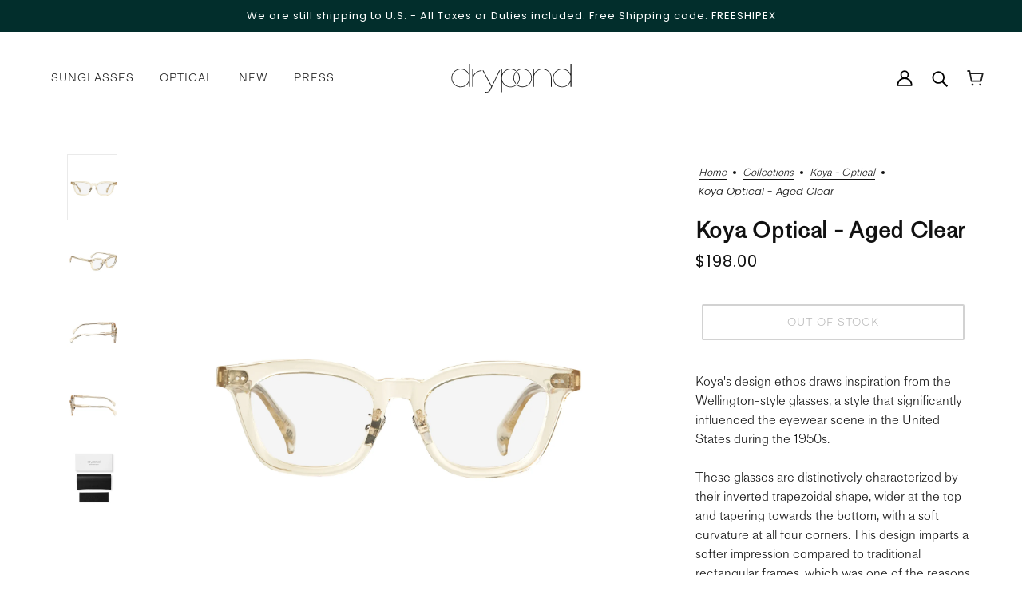

--- FILE ---
content_type: text/css
request_url: https://drypondeyewear.com/cdn/shop/t/15/assets/predictive-search.css?v=167321754974556843241701927857
body_size: -48
content:
.search--root{display:block}.search--bar-wrapper{display:flex;align-items:center;justify-content:space-between}.flexbox-gap .search--bar-wrapper{gap:var(--spacing--item)}.no-flexbox-gap .search--bar-wrapper>*{margin:calc(var(--spacing--item)/ 2)}.search--bar{display:flex;align-items:center;background-color:var(--bg-color--panel);border-radius:var(--spacing--1);padding:6px;width:calc(20% + var(--spacing--block))}.flexbox-gap .search--bar{gap:var(--spacing--1)}.no-flexbox-gap .search--bar>*{margin:calc(var(--spacing--1)/ 2)}@media only screen and (max-width:767px){.search--bar{width:100%}}.search--clear{cursor:pointer}.search--clear:hover{opacity:.8}.search--cancel{display:flex;cursor:pointer}input[type=search].search--textbox{padding:0;border:0;outline:0;box-shadow:none;background:0 0;margin:0;height:24px}input[type=search].search--textbox::-webkit-search-cancel-button,input[type=search].search--textbox::-webkit-search-decoration{display:none}input[type=text]::-ms-clear{display:none}.search--icon{width:24px;height:24px;display:flex;align-items:center;flex-shrink:0}.search--root[data-loading=true] .search--icon .icon--search{display:none}.search--icon .icon--spinner{scale:1.6}.search--root[data-loading=false] .search--icon .icon--spinner{display:none}.search--results{display:flex}@media only screen and (min-width:768px){.search--results{gap:var(--spacing--block)}}@media only screen and (max-width:767px){.search--results{flex-direction:column}}.search--results>*{padding-top:var(--spacing--block);width:100%}.predictive-search--products{width:100%}.predictive-search--products:empty{display:none}@media only screen and (min-width:768px) and (max-width:1023px){.predictive-search--product-grid[data-container=panel]{grid-template-columns:repeat(3,minmax(0,1fr))}}.predictive-search--heading{display:flex;padding-bottom:var(--spacing--item)}.predictive-search--resources{display:flex;flex-direction:column}.flexbox-gap .predictive-search--resources{gap:var(--spacing--block)}.no-flexbox-gap .predictive-search--resources>*{margin:calc(var(--spacing--block)/ 2)}@media only screen and (max-width:767px){.predictive-search--resources{width:100%}}@media only screen and (min-width:768px){.predictive-search--resources{flex:1 0 20%}}.predictive-search--item a span{font-weight:700}.predictive-search--container{display:grid;grid-gap:var(--spacing--1)}.predictive-search--view-all{padding-top:var(--spacing--block)}.predictive-search--view-all a{display:flex;align-items:center;width:-moz-fit-content;width:fit-content;margin-left:auto}.flexbox-gap .predictive-search--view-all a{gap:var(--spacing--1)}.no-flexbox-gap .predictive-search--view-all a>*{margin:calc(var(--spacing--1)/ 2)}

--- FILE ---
content_type: image/svg+xml
request_url: https://drypondeyewear.com/cdn/shop/files/drypond_logo_black_203fd044-d53c-468b-bda3-eb32b8c5d9f7.svg?v=1686418040&width=167
body_size: 872
content:
<?xml version="1.0" encoding="UTF-8"?><svg id="Layer_1" xmlns="http://www.w3.org/2000/svg" viewBox="0 0 80 24"><defs><style>.cls-1{fill:#1a1a1a;}</style></defs><path class="cls-1" d="m28.2,16.73l-5-9.39h-.52l5.24,9.82-.91,1.83c-.12.25-.29.5-.48.7-.17.17-.37.3-.58.38-.25.1-.52.14-.78.16-.3.02-.67.03-1.09.03v.38c.38,0,.73-.01,1.07-.03.31-.01.62-.07.92-.16.28-.08.53-.23.76-.41.25-.21.46-.48.58-.78l5.8-11.92h-.52l-4.5,9.4Z"/><path class="cls-1" d="m14.63,9.63c-1.25-2.81-4.54-4.06-7.34-2.81-2.81,1.25-4.06,4.54-2.81,7.34,1.25,2.81,4.54,4.06,7.34,2.81,1.25-.56,2.25-1.56,2.81-2.81v3.09h.5V3.36h-.49v6.27Zm-5.07,7.43c-2.85,0-5.17-2.31-5.17-5.16s2.31-5.17,5.16-5.17c2.48,0,4.61,1.76,5.07,4.19v1.94c-.46,2.43-2.58,4.18-5.06,4.19h0Z"/><path class="cls-1" d="m75.51,3.36v6.27c-1.25-2.81-4.54-4.06-7.34-2.81-2.81,1.25-4.06,4.54-2.81,7.34,1.25,2.81,4.54,4.06,7.34,2.81,1.25-.56,2.25-1.56,2.81-2.81v3.09h.49V3.36h-.49Zm0,9.51c-.54,2.8-3.24,4.64-6.04,4.1-2.8-.54-4.64-3.24-4.1-6.04s3.24-4.64,6.04-4.1c2.08.4,3.71,2.02,4.1,4.1v1.94Z"/><path class="cls-1" d="m17.07,10.62v-4.09h-.49v10.72h.49v-5.33c.47-2.43,2.59-4.18,5.06-4.19v-.39c-2.18,0-4.16,1.29-5.06,3.28Z"/><path class="cls-1" d="m58.61,6.33c-2.19,0-4.17,1.29-5.07,3.28v-3.08h-.49v10.72h.49v-6.33c.53-2.8,3.23-4.64,6.04-4.11,2.44.47,4.19,2.59,4.19,5.07v5.36h.39v-5.38h0c-.01-3.05-2.49-5.52-5.55-5.53Z"/><path class="cls-1" d="m43.96,15.12c.07-.11.15-.21.21-.33.02-.03.04-.06.06-.11.06-.11.12-.21.17-.32.02-.05.05-.1.07-.15.04-.1.08-.2.13-.3.02-.06.05-.13.07-.19.03-.1.06-.18.1-.28s.04-.17.06-.24.04-.17.05-.25c.02-.11.03-.21.05-.32.01-.06.02-.14.03-.2.02-.18.03-.36.03-.54,0-.19-.01-.38-.03-.56,0-.05-.01-.1-.02-.15-.02-.14-.04-.28-.06-.41-.01-.05-.02-.1-.03-.15-.03-.14-.06-.28-.12-.4-.01-.04-.02-.08-.04-.12-.05-.14-.11-.28-.16-.4-.01-.02-.02-.04-.02-.06h0c-.22-.49-.51-.94-.86-1.36-.11.08-.2.17-.3.26.35.41.64.88.85,1.39.04.1.08.2.12.31.02.05.03.11.05.16.03.11.06.22.08.33.01.05.02.11.04.16.02.12.04.23.05.36.01.05.01.1.02.15.02.17.03.34.03.52,0,.17-.01.34-.02.5-.01.06-.02.13-.02.18-.01.11-.02.2-.04.3-.01.07-.03.15-.05.22s-.04.16-.06.23-.05.17-.08.25c-.02.06-.04.13-.07.19-.03.1-.07.18-.12.26-.02.05-.04.1-.07.15-.05.1-.1.19-.15.29l-.06.11c-.06.11-.13.2-.19.3l-.04.06c-.07.11-.16.21-.24.31-.26.31-.56.58-.89.83-.11.07-.2.14-.31.21l-.04.02c-.11.06-.21.13-.32.18h-.02c-.2.11-.4.2-.61.28-.04.01-.07.03-.12.04-.07.02-.15.04-.22.06s-.16.04-.23.06-.14.03-.2.04c-.1.02-.19.03-.3.04-.05.01-.11.01-.16.02-.16.01-.32.02-.48.02-2.48,0-4.6-1.76-5.06-4.19v-1.94c.47-2.44,2.59-4.19,5.06-4.19.17,0,.34.01.51.03.04,0,.08.01.13.01.14.02.28.04.4.06l.1.02c.33.07.65.18.95.32.33.15.64.32.92.53.1-.1.19-.18.3-.28-.31-.23-.65-.42-1-.58h-.04c-.34-.16-.68-.29-1.04-.36l-.11-.02c-.15-.03-.29-.05-.43-.07-.04-.01-.1-.01-.14-.02-.19-.02-.37-.03-.56-.03-2.19,0-4.17,1.29-5.06,3.28v-3.11h-.49v13.9h.49v-6.27c.9,1.99,2.88,3.28,5.06,3.28.17,0,.35-.01.52-.02.06,0,.13-.01.19-.02.11-.01.21-.03.31-.05.07-.01.16-.03.23-.05s.16-.04.23-.06.18-.05.26-.07c.04-.01.08-.03.13-.05.52-.18,1.01-.44,1.44-.76h0c.44-.33.84-.72,1.16-1.16-.01-.03,0-.04.01-.06Z"/><path class="cls-1" d="m46.72,6.33c-.17,0-.35.01-.52.02-.06,0-.13.01-.19.02-.11.01-.21.03-.31.04-.07.01-.16.03-.23.04-.07.02-.16.04-.23.06s-.18.05-.26.07c-.04.01-.08.03-.13.04-.9.33-1.71.88-2.33,1.6h0c-.1.11-.18.22-.26.34-.01.02-.03.04-.04.05-.07.11-.15.21-.21.33-.02.03-.04.06-.06.11-.06.11-.12.21-.17.32-.02.05-.05.1-.07.15-.04.1-.08.2-.13.3-.02.06-.05.13-.07.19-.03.1-.06.18-.1.28s-.04.17-.06.24-.04.17-.05.25c-.02.11-.03.21-.05.32-.01.06-.02.14-.03.2-.02.18-.03.36-.03.54,0,.19.01.39.03.58,0,.04.01.1.02.14.02.15.04.3.07.44l.03.12c.04.16.08.33.14.48,0,.02.01.04.02.05.23.66.58,1.27,1.04,1.79.11-.08.2-.17.3-.26-.33-.38-.6-.82-.8-1.28-.05-.14-.12-.26-.16-.4l-.03-.1c-.04-.13-.07-.26-.11-.39-.01-.04-.02-.08-.03-.13-.03-.13-.05-.26-.06-.39-.01-.04-.01-.08-.02-.13-.02-.18-.03-.35-.03-.53,0-.17.01-.34.02-.5,0-.06.02-.13.02-.18.01-.11.02-.2.04-.3.01-.07.03-.15.05-.22s.04-.16.06-.23.05-.17.08-.25c.02-.06.04-.13.06-.19.04-.1.07-.18.12-.26.02-.05.04-.1.07-.15.05-.1.1-.19.15-.29.02-.03.04-.07.06-.11.06-.11.13-.2.19-.3.01-.02.03-.04.04-.06.07-.11.16-.21.24-.31.26-.31.57-.58.9-.83.1-.07.2-.14.31-.21l.04-.02c.11-.06.21-.13.32-.18.01,0,.01-.01.02-.01.2-.1.4-.19.61-.26.04-.01.08-.03.12-.04.07-.02.15-.04.22-.06.07-.02.16-.04.23-.06s.14-.03.2-.04c.1-.02.19-.03.3-.04.05-.01.11-.01.17-.02.16-.01.32-.02.48-.02.18,0,.35.01.53.02,2.84.29,4.9,2.82,4.62,5.66-.24,2.44-2.17,4.36-4.62,4.62-.18.02-.35.03-.53.02-.16,0-.32-.01-.48-.02-.05,0-.11-.01-.16-.02-.11-.01-.2-.03-.3-.04-.06-.01-.13-.02-.2-.04s-.16-.04-.23-.06c-.08-.02-.15-.04-.22-.06-.05-.01-.1-.03-.14-.05-.46-.17-.89-.39-1.28-.68-.1.1-.19.18-.3.28.34.25.72.48,1.11.65h0s.08.03.13.05c.11.04.22.08.34.13.06.02.13.04.18.05.11.03.21.06.32.08l.19.04c.12.02.23.04.35.05.05.01.11.01.17.02.17.02.35.03.53.03,3.07,0,5.56-2.49,5.56-5.56s-2.48-5.51-5.56-5.51h0Z"/></svg>